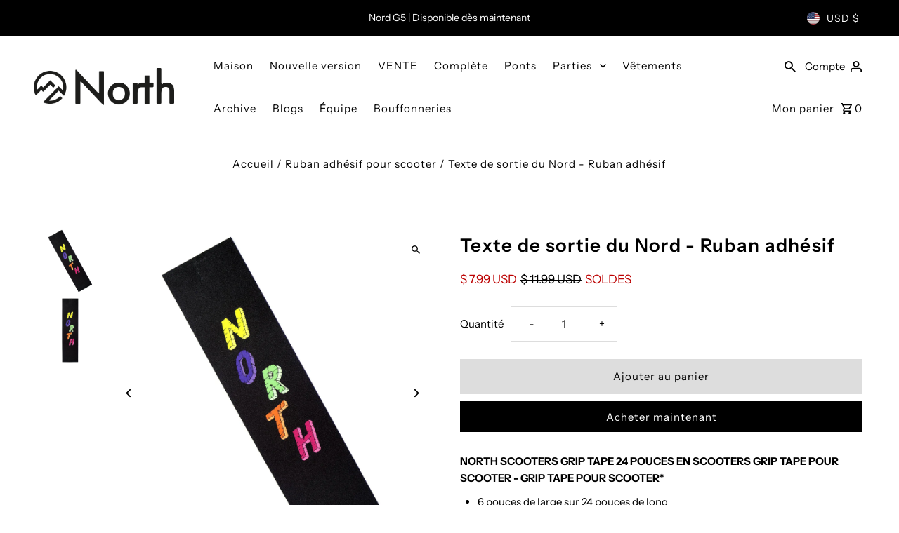

--- FILE ---
content_type: application/javascript
request_url: https://ecommplugins-trustboxsettings.trustpilot.com/north-scooters.myshopify.com.js?settings=1648403967686&shop=north-scooters.myshopify.com
body_size: 211
content:
const trustpilot_trustbox_settings = {"trustboxes":[],"activeTrustbox":0,"pageUrls":{"landing":"https://north-scooters.myshopify.com","category":"https://north-scooters.myshopify.com/collections/100-mm","product":"https://north-scooters.myshopify.com/products/abstract-grip-tape"}};
dispatchEvent(new CustomEvent('trustpilotTrustboxSettingsLoaded'));